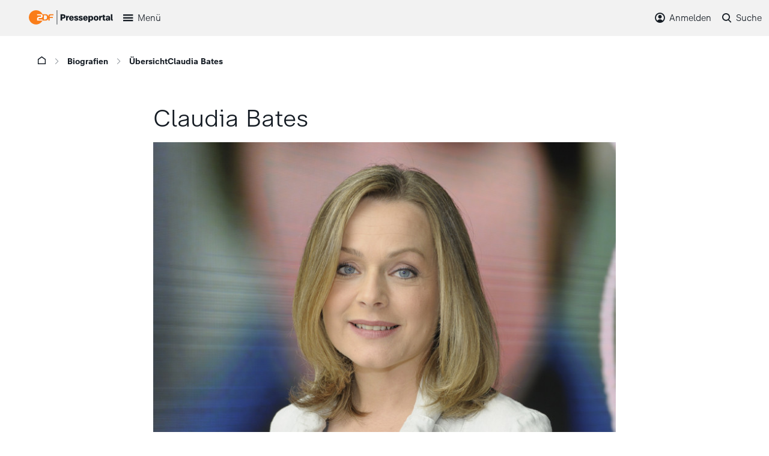

--- FILE ---
content_type: text/html; charset=utf-8
request_url: https://presseportal.zdf.de/biografien/uebersicht/bates-geb-ruggeberg-claudia
body_size: 4650
content:
<!DOCTYPE html>
<html lang="de-DE">
<head>

<meta charset="utf-8">
<!-- 
	This website is powered by TYPO3 - inspiring people to share!
	TYPO3 is a free open source Content Management Framework initially created by Kasper Skaarhoj and licensed under GNU/GPL.
	TYPO3 is copyright 1998-2026 of Kasper Skaarhoj. Extensions are copyright of their respective owners.
	Information and contribution at https://typo3.org/
-->



<title>Biografie: Claudia Bates: ZDF-Presseportal</title>
<meta http-equiv="x-ua-compatible" content="IE=edge" />
<meta name="generator" content="TYPO3 CMS" />
<meta name="viewport" content="width=device-width, initial-scale=1" />
<meta name="robots" content="index,follow" />
<meta property="og:title" content="Biografie" />
<meta property="og:site_name" content="ZDF Presseportal" />
<meta name="twitter:card" content="summary" />
<meta name="apple-mobile-web-app-capable" content="no" />


<link rel="stylesheet" type="text/css" href="/typo3temp/assets/css/66cd88eef2.css?1721134025" media="all">
<link rel="stylesheet" type="text/css" href="/typo3conf/ext/presseportal_basetemplate/Resources/Public/Css/presseportal.css?1765895163" media="all">
<link rel="stylesheet" type="text/css" href="/typo3temp/assets/css/5f91d9e6c9.css?1759328320" media="all">



<script src="/typo3conf/ext/presseportal_basetemplate/Resources/Public/Javascript/jquery-3.5.1.min.js?1758691851"></script>





<link rel="canonical" href="https://presseportal.zdf.de/biografien/uebersicht/bates-geb-ruggeberg-claudia"/>


</head>
<body class="layout_1col">
<script src="/typo3conf/ext/presseportal_basetemplate/Resources/Public/Javascript/zdfCMP.js" type="text/javascript"></script>
<script src="/typo3conf/ext/presseportal_basetemplate/Resources/Public/Javascript/consent.min.js" type="text/javascript" data-statid="2"></script>

<header id="nav_top" class="no_print">
    <div class="container">
        <div class="row flex-nowrap align-items-center">
            <div class="col-auto">
                <a href="/" class="zdf-presse-logo"><img src="/typo3conf/ext/presseportal_basetemplate/Resources/Public/Images/zdf_presseportal_logo.svg?20250725" /></a>
            </div>
            <div class="col">
                
    <nav class="d-flex menu_wrap">
        <button id="menu" class="d-xxl-none icon-pp-101_burger toggle"><span>Menü</span></button>
        <div class="js-nav-main d-flex flex-column flex-xxl-row no_print nav-main">
            <button id="menu-close" class="d-xxl-none d-flex justify-content-end align-items-center icon-pp-209_close nav-main__item close"><span>Schließen</span></button>
            
                <a class="d-flex nav-main__item" href="/start"><span>Start</span></a>
            
                <a class="d-flex nav-main__item" href="/pressemitteilungen"><span>Pressemitteilungen</span></a>
            
                <a class="d-flex nav-main__item" href="/pressemappen"><span>Presseinformationen</span></a>
            
                <a class="d-flex nav-main__item" href="/programmwochen"><span>Programmwochen</span></a>
            
                <a class="d-flex nav-main__item" href="/trailer/trailer"><span>Trailer</span></a>
            
                <a class="d-flex nav-main__item nav-main__item--active" href="/biografien/uebersicht"><span>Biografien</span></a>
            
                <a class="d-flex nav-main__item" href="/zugangzdf"><span>Akkreditierung</span></a>
            
        </div>
        <div class="js-menu-overlay navigation-overlay"></div>
    </nav>

            </div>
            
                <div class="col-auto">
                    <div id="header_login" class="d-flex">
                        

    
    


    <div class="d-flex tx-felogin-pi1">
        <button id="login" class="icon-pp-107_mein-zdf toggle"><span>Anmelden</span></button>
        <label for="login-active" id="login-overlay" class="navigation-overlay"></label>
        <div class="js-login w-100 login_wrap">
            <div class="container container_wrap">
                <button id="login-close" class="d-flex justify-content-end align-items-center icon-pp-209_close close"><span>Schließen</span></button>

                
                
                
                        <form data-action="/biografien/uebersicht/bates-geb-ruggeberg-claudia" target="_top" class="js-loginform-header" action="/biografien/uebersicht?tx_felogin_login%5Baction%5D=login&amp;tx_felogin_login%5Bcontroller%5D=Login&amp;cHash=fb70fefbc636cbf54280959bcec10fda" method="post">
<div>
<input type="hidden" name="__referrer[@extension]" value="Felogin" />
<input type="hidden" name="__referrer[@controller]" value="Login" />
<input type="hidden" name="__referrer[@action]" value="login" />
<input type="hidden" name="__referrer[arguments]" value="YTowOnt97e8b827ed87822a4252825b9654522b51ffd7da2" />
<input type="hidden" name="__referrer[@request]" value="{&quot;@extension&quot;:&quot;Felogin&quot;,&quot;@controller&quot;:&quot;Login&quot;,&quot;@action&quot;:&quot;login&quot;}313e4e6d9d76fc6f92ae70b487fee23969048b8b" />
<input type="hidden" name="__trustedProperties" value="{&quot;user&quot;:1,&quot;pass&quot;:1,&quot;submit&quot;:1,&quot;logintype&quot;:1,&quot;pid&quot;:1}78d032628b378e7379cd4b0007c688fd7a8b2884" />
</div>

                            
        <fieldset class="d-flex flex-column flex-md-row justify-content-center">
            <legend>Anmelden</legend>
            <input autocomplete="username" placeholder="Benutzername" id="user" type="text" name="user" required="required" />
            <input required="required" autocomplete="current-password" data-rsa-encryption="" placeholder="Passwort" id="pass" type="password" name="pass" value="" />
            <input class="btn_login" type="submit" value="Anmelden" name="submit" />
        </fieldset>
        <div class="felogin-hidden">
            <input type="hidden" name="logintype" value="login" />
            <input type="hidden" name="pid" value="83@702cede21dea58cd6c4137922140088aea3f7e88" />
            
            
            
            

            
        </div>

        <a id="forgot_pw" href="/pwforgot">Passwort vergessen?</a>

    
                        </form>
                    
            </div>
        </div>
    <div class="js-login-overlay navigation-overlay"></div>
    </div>


    


                        
                    </div>
                </div>
            
            <div class="col-auto">
                <div id="search_top" class="d-flex">
                    





        

        <button id="search" class="icon-pp-106_suche toggle"><span>Suche</span></button>
        <div class="js-search search_wrap">
            <div class="container container_wrap">
            <button id="search-close" class="d-flex justify-content-end align-items-center icon-pp-209_close close"><span>Schließen</span></button>
                <form method="get" id="form_kesearch_pi1" name="form_kesearch_pi1"  action="/suche/alle">
                    <fieldset class="kesearch_searchbox">
                        <input type="hidden" name="id" value="1241" />
                        
                        
                        

                        <div class="d-flex search-field">
                            <div class="search-input">
                                <input type="text" id="ke_search_sword" class="form-control searchword ke_search_sword" placeholder="Suchbegriff eingeben" name="tx_kesearch_pi1[sword]" value="" />
                            </div>
                            <div class="search-submit">
                                <button type="submit" class="btn icon-pp-106_suche"></button>
                            </div>
                        </div>

                        <input id="kesearchpagenumber" type="hidden" name="tx_kesearch_pi1[page]" value="" />
                        <input id="resetFilters" type="hidden" name="tx_kesearch_pi1[resetFilters]" value="0" />
                        <input id="sortByField" type="hidden" name="tx_kesearch_pi1[sortByField]" value="" />
                        <input id="sortByDir" type="hidden" name="tx_kesearch_pi1[sortByDir]" value="" />

                        


                    </fieldset>
                </form>

            </div>
        </div>
        <div class="js-search-overlay navigation-overlay"></div>
    
                </div>
            </div>
        </div>
    </div>
    <script>let loginUser = false;</script>
</header>


    
    <div class="container main">
        
        
<div class="d-print-none d-none d-lg-block breadcrumbs">
    
        <nav aria-label="breadcrumb">
            <ol class="d-flex breadcrumb">
                <li class="breadcrumb__item">
                    <a href="/" class="icon-pp-102_home first"></a>
                    <span class="icon-pp-202_slide-right"></span>
                </li>
                
                    
                        
                                <li class="breadcrumb__item">
                                    <a class="breadcrumb__item-link" href="/biografien/uebersicht" title="Biografien">Biografien</a>
                                    <span class="icon-pp-202_slide-right"></span>
                                </li>
                            
                    
                
                    
                        
                                <li class="breadcrumb__item" aria-current="page">Übersicht</li>
                            
                    
                
                <li class="breadcrumb__item">
                Claudia Bates
                </li>

            </ol>
        </nav>
    
</div>

        
        <div class="content">
            
    

            <div id="c570" class="frame frame-default frame-type-list frame-layout-0">
                
                
                    



                
                
                    

    



                
                

    
        <div class="tx-zdfbiographies">
	
    

    <div id="bio_detail">
        <div class="position-relative col-lg-8 offset-lg-2">
            <h1>Claudia Bates</h1>
            












    <span class="js-add-btn icon-pp-304_highlight add-btn add-btn--detail" title="Merken" data-uid="197" data-type="Biografie" data-date="" data-image="29443" data-text="Bates, Claudia" data-url="https://presseportal.zdf.de/biografien/uebersicht/bates-geb-ruggeberg-claudia"></span>












            

<span class="js-share icon-pp-402_share share"></span>
            <div>
                
                    <img class="max-img" title="Claudia Bates" alt="Claudia Bates" src="/fileadmin/_processed_/0/2/csm_rueggeberg_claudia_060194f505.jpg" width="756" height="505" />
                    
                        <div class="bio_image_rights">Copyright: ZDF/Wolfgang Lehmann</div>
                    

                
            </div>
            <div id="bio">
                <h3>Korrespondentin im ZDF-Studio Washington und Abwesenheitsvertreterin des Studioleiters</h3>
<p class="bio_subheadline">Biografie:</p><table class="contenttable"> 	<tbody> 		<tr> 			<td class="bio_year">1967&nbsp;</td> 			<td>geboren in Mannheim, aufgewachsen in Baden-Baden&nbsp;</td> 		</tr> 		<tr> 			<td class="bio_year">bis 1993&nbsp;</td> 			<td>Studium der Anglistik, Politologie und Publizistik in Heidelberg und Berlin, Abschluss: Magister Artium</td> 		</tr> 		<tr> 			<td class="bio_year">1993 – 1995&nbsp;</td> 			<td>Assistentin des Deutschland- und Osteuropa-Korrespondenten der BBC in Berlin&nbsp;</td> 		</tr> 		<tr> 			<td class="bio_year">1995 – 1997&nbsp;</td> 			<td>Volontariat mit Politik-Schwerpunkt beim Sender Freies Berlin in Hörfunk und Fernsehen&nbsp;</td> 		</tr> 		<tr> 			<td class="bio_year">1997 – 2000&nbsp;</td> 			<td>Redakteurin, Reporterin und Moderatorin bei der "Berliner Abendschau" des SFB&nbsp;</td> 		</tr> 		<tr> 			<td class="bio_year">2000 – 2003&nbsp;</td> 			<td>Redakteurin, Reporterin und Moderatorin bei den "heute"-Nachrichten im ZDF&nbsp;</td> 		</tr> 		<tr> 			<td class="bio_year">2004&nbsp;</td> 			<td>Reporterin im "Reporter-Pool" der ZDF-Hauptredaktion Aktuelles: Berichte unter anderem aus Israel, England, Frankreich, Italien und den USA&nbsp;</td> 		</tr> 		<tr> 			<td class="bio_year">2005 – 2009&nbsp;</td> 			<td>Korrespondentin im ZDF-Studio Washington&nbsp;</td> 		</tr> 		<tr> 			<td class="bio_year">2009 – 2014</td> 			<td>Leiterin des ZDF-Landesstudios Bremen&nbsp;</td> 		</tr> 		<tr> 			<td class="bio_year" rowspan="1">09/2014 – 07/2021</td> 			<td rowspan="1">Abwesenheitsvertreterin des Leiters der "heute"-Redaktion</td> 		</tr> 		<tr> 			<td class="bio_year" rowspan="1">seit 08/2021</td> 			<td rowspan="1">Korrespondentin im ZDF-Studio Washington und Abwesenheitsvertreterin des Studioleiters</td> 		</tr> 	</tbody> </table>
            </div>
        </div>
    </div>

</div>
    


                
                    



                
                
                    



                
            </div>

        


        </div>
        
    </div>



<footer class="no_print">
    <div class="zdf-links">
        <div class="container">
            <div class="row">
                <div class="col-auto d-flex mb-5 mb-xl-0">
                    <div class="d-flex align-items-center">
                        <a href="https://www.zdf.de/" target="_blank" class="icon-pp-zdf-logo zdf-links__item  zdf-links__item--logo"><span class="path1"></span><span class="path2"></span></a>
                    </div>
                    <div class="d-flex align-items-center">
                        <a target="_blank" aria-label="ZDF auf LinkedIn" title="ZDF auf LinkedIn" href="https://www.linkedin.com/company/zdf/" rel="noopener" class="icon-pp-linkedin zdf-links__item"></a>
                        <a target="_blank" aria-label="ZDF auf TikTok" title="ZDF auf TikTok" href="https://www.tiktok.com/@zdfmediathek?lang=de-DE" rel="noopener" class="icon-pp-tiktok zdf-links__item"></a>
                        <a target="_blank" aria-label="ZDF auf Instagram" title="ZDF auf Instagram" href="https://www.instagram.com/zdf.de/" rel="noopener" class="icon-pp-605_instagram zdf-links__item"></a>
                        <a target="_blank" aria-label="ZDF auf Facebook" title="ZDF auf Facebook" href="https://www.facebook.com/ZDF/?locale=de_DE" rel="noopener" class="icon-pp-601_facebook zdf-links__item"></a>
                        <a target="_blank" aria-label="ZDF auf Youtube" title="ZDF auf Youtube" href="https://www.youtube.com/zdf" rel="noopener" class="icon-pp-604_youtube zdf-links__item"></a>
                        <a target="_blank" aria-label="ZDF social" title="ZDF social" href="https://zdf.social/@ZDF" rel="noopener" class="icon-pp-Mastodon zdf-links__item"></a>
                    </div>

                </div>
                <div class="col-xl d-flex align-items-xl-center flex-column flex-xl-row justify-content-end zdf-links-partner">
                    
                        
                            <a href="https://www.3sat.de/" title="3sat" target="_blank" class="zdf-links-partner__item" rel="noreferrer">3sat</a>
                        
                            <a href="https://www.arte.tv/de/" title="ARTE" target="_blank" class="zdf-links-partner__item" rel="noreferrer">ARTE</a>
                        
                            <a href="https://www.deutschlandradio.de/" title="Deutschlandradio" target="_blank" class="zdf-links-partner__item" rel="noreferrer">Deutschlandradio</a>
                        
                            <a href="https://play.funk.net/" title="funk" target="_blank" class="zdf-links-partner__item" rel="noreferrer">funk</a>
                        
                            <a href="https://www.kika.de/" title="KiKA" target="_blank" class="zdf-links-partner__item" rel="noreferrer">KiKA</a>
                        
                            <a href="https://www.phoenix.de/" title="Phoenix" target="_blank" class="zdf-links-partner__item" rel="noreferrer">Phoenix</a>
                        
                    

                </div>
            </div>
        </div>
    </div>
    <div class="footer-links">
        <div class="container">
            
                
                    
                            <a href="/kontakt-zdf" title="Kontakt" target="_self">Kontakt</a>
                        
                
                    
                            <a href="https://trailer.zdf.de" title="TrailerPortal" target="_self">TrailerPortal</a>
                        
                
                    
                            <a href="https://pressetreff.3sat.de" title="3sat Pressetreff" target="pressetreff.3sat.de">3sat Pressetreff</a>
                        
                
                    
                            <a href="/service-links/nutzungsbedingungen" title="Nutzungsbedingungen" target="_self">Nutzungsbedingungen</a>
                        
                
                    
                            <a href="/service-links/datenschutz" title="Datenschutz" target="_self">Datenschutz</a>
                        
                
                    
                            <a style="cursor: pointer" onclick="window.zdfcmp.openCMPSettings()">Cookie-Einstellungen</a>
                        
                
                    
                            <a href="/impressum-zdf" title="Impressum" target="_self">Impressum</a>
                        
                
            
        </div>
    </div>
</footer>


<div class="tx-simulatefe">
	



</div>
<script src="/typo3conf/ext/presseportal_basetemplate/Resources/Public/Javascript/jquery-ui.min.js?1758691850"></script>
<script src="/typo3conf/ext/presseportal_basetemplate/Resources/Public/Javascript/jquery.isotope.min.js?1758691851"></script>
<script src="/typo3conf/ext/presseportal_basetemplate/Resources/Public/Javascript/jquery.justifiedGallery.min.js?1758691852"></script>
<script src="/typo3conf/ext/presseportal_basetemplate/Resources/Public/Javascript/flickity.pkgd.min.js?1758691852"></script>
<script src="/typo3conf/ext/presseportal_basetemplate/Resources/Public/Javascript/validation/jquery.validate.min.js?1758691860"></script>
<script src="/typo3conf/ext/presseportal_basetemplate/Resources/Public/Javascript/validation/localization/messages_de.min.js?1758691877"></script>
<script src="/typo3conf/ext/presseportal_basetemplate/Resources/Public/Javascript/modernizr-objectfit.js?1758691851"></script>
<script src="/typo3conf/ext/presseportal_basetemplate/Resources/Public/Javascript/js.cookie.min.js?1758691852"></script>

<script src="/typo3conf/ext/presseportal_basetemplate/Resources/Public/Javascript/main.js?1759240002"></script>




</body>
</html>